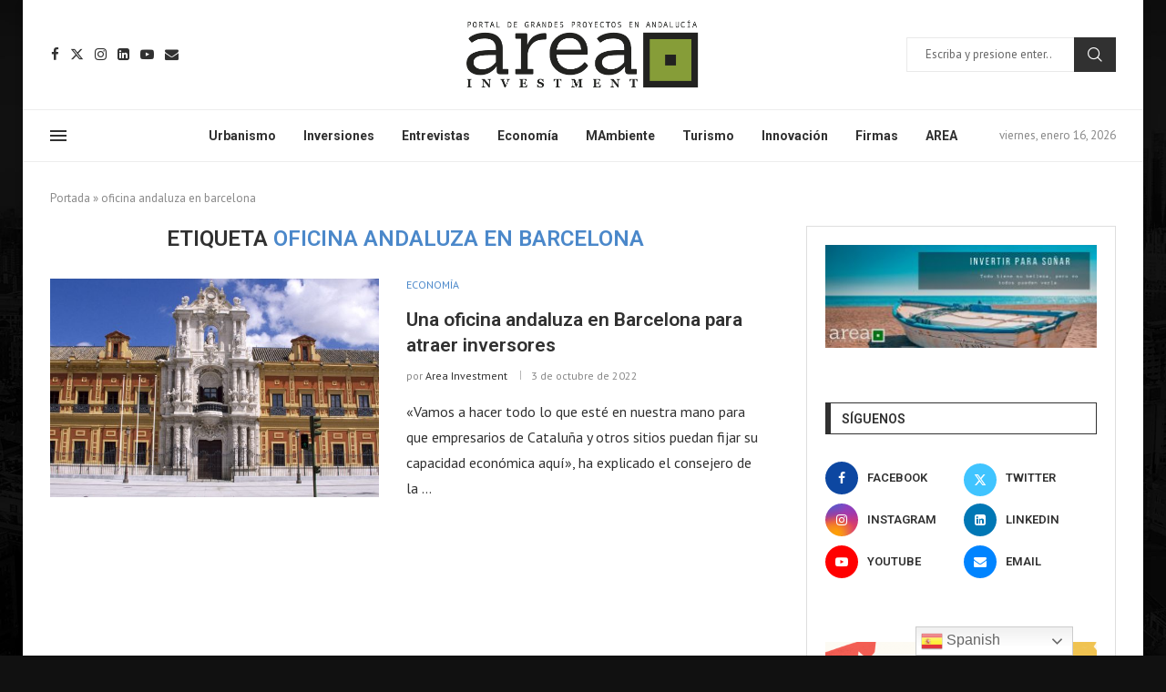

--- FILE ---
content_type: text/css
request_url: https://areainvestment.org/wp-content/uploads/elementor/css/post-767.css?ver=1767858280
body_size: 6449
content:
.elementor-767 .elementor-element.elementor-element-341c4f4:not(.elementor-motion-effects-element-type-background), .elementor-767 .elementor-element.elementor-element-341c4f4 > .elementor-motion-effects-container > .elementor-motion-effects-layer{background-color:#151515;}.elementor-767 .elementor-element.elementor-element-341c4f4 > .elementor-container{max-width:1200px;}.elementor-767 .elementor-element.elementor-element-341c4f4{transition:background 0.3s, border 0.3s, border-radius 0.3s, box-shadow 0.3s;padding:30px 0px 30px 0px;}.elementor-767 .elementor-element.elementor-element-341c4f4 > .elementor-background-overlay{transition:background 0.3s, border-radius 0.3s, opacity 0.3s;}.elementor-widget-image .widget-image-caption{color:var( --e-global-color-text );font-family:var( --e-global-typography-text-font-family ), Sans-serif;font-weight:var( --e-global-typography-text-font-weight );}.elementor-767 .elementor-element.elementor-element-9e48a32{text-align:left;}.elementor-767 .elementor-element.elementor-element-9406084{color:#999999;}.elementor-767 .elementor-element.elementor-element-9406084 .penci-block_content .elementor-text-editor, .elementor-767 .elementor-element.elementor-element-9406084 .penci-block_content .elementor-text-editor p, .elementor-767 .elementor-element.elementor-element-9406084 .penci-block_content .elementor-text-editor a{font-size:16px;}.elementor-767 .elementor-element.elementor-element-41d3108 > .elementor-widget-container{padding:10px 140px 0px 0px;}.elementor-767 .elementor-element.elementor-element-41d3108{text-align:center;}.elementor-767 .elementor-element.elementor-element-52a1a68 .mega-menu-list li ul{margin-top:25px;}.elementor-767 .elementor-element.elementor-element-52a1a68 .mega-menu-list > li > ul li{margin-bottom:15px;}html .elementor-767 .elementor-element.elementor-element-52a1a68 .mega-menu-list > li > a{font-size:16px;font-weight:bold;text-transform:uppercase;color:#FFFFFF;}html .elementor-767 .elementor-element.elementor-element-52a1a68 .mega-menu-list ul li a{font-size:16px;color:#999999;}html .elementor-767 .elementor-element.elementor-element-52a1a68 .mega-menu-list ul li a:hover{color:#4B88CA;}.elementor-767 .elementor-element.elementor-element-dba5570 .penci-mailchimp-block{margin-left:auto;margin-right:auto;}.elementor-767 .elementor-element.elementor-element-dba5570 .mc4wp-form .mdes{margin-top:1px;margin-bottom:7px;}.elementor-767 .elementor-element.elementor-element-dba5570 .penci-header-signup-form .mc4wp-form-fields > p,.elementor-767 .elementor-element.elementor-element-dba5570 .penci-header-signup-form form > p,.elementor-767 .elementor-element.elementor-element-dba5570 .footer-subscribe .mc4wp-form .mdes,.elementor-767 .elementor-element.elementor-element-dba5570 .mc4wp-form-fields{color:#F7F1F1;}.elementor-767 .elementor-element.elementor-element-dba5570 .widget input[type="text"],.elementor-767 .elementor-element.elementor-element-dba5570 .widget input[type="email"],.elementor-767 .elementor-element.elementor-element-dba5570 .widget input[type="date"],.elementor-767 .elementor-element.elementor-element-dba5570 .widget input[type="number"],.elementor-767 .elementor-element.elementor-element-dba5570 .widget input[type="search"],.elementor-767 .elementor-element.elementor-element-dba5570 .widget input[type="password"]{background-color:#FEF8F8;}.elementor-767 .elementor-element.elementor-element-c41e782 > .elementor-container > .elementor-column > .elementor-widget-wrap{align-content:center;align-items:center;}.elementor-767 .elementor-element.elementor-element-c41e782:not(.elementor-motion-effects-element-type-background), .elementor-767 .elementor-element.elementor-element-c41e782 > .elementor-motion-effects-container > .elementor-motion-effects-layer{background-color:#111111;}.elementor-767 .elementor-element.elementor-element-c41e782 > .elementor-container{max-width:1170px;}.elementor-767 .elementor-element.elementor-element-c41e782{transition:background 0.3s, border 0.3s, border-radius 0.3s, box-shadow 0.3s;padding:15px 0px 15px 0px;}.elementor-767 .elementor-element.elementor-element-c41e782 > .elementor-background-overlay{transition:background 0.3s, border-radius 0.3s, opacity 0.3s;}.elementor-widget-text-editor{font-family:var( --e-global-typography-text-font-family ), Sans-serif;font-weight:var( --e-global-typography-text-font-weight );color:var( --e-global-color-text );}.elementor-widget-text-editor.elementor-drop-cap-view-stacked .elementor-drop-cap{background-color:var( --e-global-color-primary );}.elementor-widget-text-editor.elementor-drop-cap-view-framed .elementor-drop-cap, .elementor-widget-text-editor.elementor-drop-cap-view-default .elementor-drop-cap{color:var( --e-global-color-primary );border-color:var( --e-global-color-primary );}.elementor-767 .elementor-element.elementor-element-dada2ee{text-align:left;font-size:13px;line-height:1.7em;color:#DEDEDE;}.elementor-767 .elementor-element.elementor-element-3dfa2f7{--grid-template-columns:repeat(0, auto);--icon-size:14px;--grid-column-gap:8px;--grid-row-gap:0px;}.elementor-767 .elementor-element.elementor-element-3dfa2f7 .elementor-widget-container{text-align:right;}@media(min-width:768px){.elementor-767 .elementor-element.elementor-element-445a318{width:40.043%;}.elementor-767 .elementor-element.elementor-element-300b2e2{width:18.021%;}.elementor-767 .elementor-element.elementor-element-8ac4eea{width:18.027%;}.elementor-767 .elementor-element.elementor-element-a874310{width:23.839%;}}@media(max-width:1024px) and (min-width:768px){.elementor-767 .elementor-element.elementor-element-445a318{width:100%;}.elementor-767 .elementor-element.elementor-element-300b2e2{width:33.33%;}.elementor-767 .elementor-element.elementor-element-8ac4eea{width:33.33%;}.elementor-767 .elementor-element.elementor-element-a874310{width:33.33%;}}@media(max-width:1024px){.elementor-767 .elementor-element.elementor-element-41d3108{text-align:left;}.elementor-767 .elementor-element.elementor-element-41d3108 img{max-width:350px;}.elementor-767 .elementor-element.elementor-element-c41e782{padding:15px 15px 15px 15px;}.elementor-767 .elementor-element.elementor-element-dada2ee{text-align:left;}}@media(max-width:767px){.elementor-767 .elementor-element.elementor-element-dada2ee{text-align:center;}.elementor-767 .elementor-element.elementor-element-3dfa2f7 .elementor-widget-container{text-align:center;}.elementor-767 .elementor-element.elementor-element-3dfa2f7 > .elementor-widget-container{margin:10px 0px 0px 0px;}}